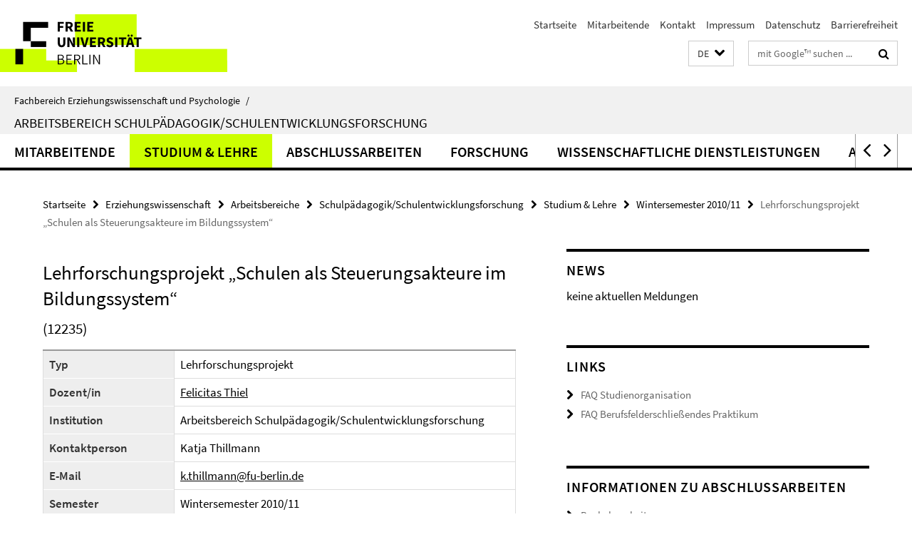

--- FILE ---
content_type: text/html; charset=utf-8
request_url: https://www.ewi-psy.fu-berlin.de/erziehungswissenschaft/arbeitsbereiche/schulentwicklungsforschung/index.html?comp=navbar&irq=1&pm=0
body_size: 3188
content:
<!-- BEGIN Fragment default/26011920/navbar-wrapper/4127443/1718706188/?113015:1800 -->
<!-- BEGIN Fragment default/26011920/navbar/748392fae88e8641408322d5c1e43b30f0bc1eac/?110015:86400 -->
<nav class="main-nav-container no-print nocontent" style="display: none;"><div class="container main-nav-container-inner"><div class="main-nav-scroll-buttons" style="display:none"><div id="main-nav-btn-scroll-left" role="button"><div class="fa fa-angle-left"></div></div><div id="main-nav-btn-scroll-right" role="button"><div class="fa fa-angle-right"></div></div></div><div class="main-nav-toggle"><span class="main-nav-toggle-text">Menü</span><span class="main-nav-toggle-icon"><span class="line"></span><span class="line"></span><span class="line"></span></span></div><ul class="main-nav level-1" id="fub-main-nav"><li class="main-nav-item level-1 has-children" data-index="0" data-menu-item-path="/erziehungswissenschaft/arbeitsbereiche/schulentwicklungsforschung/mitarbeiter" data-menu-shortened="0" id="main-nav-item-mitarbeiter"><a class="main-nav-item-link level-1" href="/erziehungswissenschaft/arbeitsbereiche/schulentwicklungsforschung/mitarbeiter/index.html">Mitarbeitende</a><div class="icon-has-children"><div class="fa fa-angle-right"></div><div class="fa fa-angle-down"></div><div class="fa fa-angle-up"></div></div><div class="container main-nav-parent level-2" style="display:none"><a class="main-nav-item-link level-1" href="/erziehungswissenschaft/arbeitsbereiche/schulentwicklungsforschung/mitarbeiter/index.html"><span>Zur Übersichtsseite Mitarbeitende</span></a></div><ul class="main-nav level-2"><li class="main-nav-item level-2 has-children" data-menu-item-path="/erziehungswissenschaft/arbeitsbereiche/schulentwicklungsforschung/mitarbeiter/alle_wimis_stumis"><a class="main-nav-item-link level-2" href="/erziehungswissenschaft/arbeitsbereiche/schulentwicklungsforschung/mitarbeiter/alle_wimis_stumis/index.html">Alle Mitarbeitende</a><div class="icon-has-children"><div class="fa fa-angle-right"></div><div class="fa fa-angle-down"></div><div class="fa fa-angle-up"></div></div><ul class="main-nav level-3"><li class="main-nav-item level-3 " data-menu-item-path="/erziehungswissenschaft/arbeitsbereiche/schulentwicklungsforschung/mitarbeiter/alle_wimis_stumis/haase"><a class="main-nav-item-link level-3" href="/erziehungswissenschaft/arbeitsbereiche/schulentwicklungsforschung/mitarbeiter/alle_wimis_stumis/haase/index.html">Dr. Sebastian Haase</a></li><li class="main-nav-item level-3 " data-menu-item-path="/erziehungswissenschaft/arbeitsbereiche/schulentwicklungsforschung/mitarbeiter/alle_wimis_stumis/burkhardt"><a class="main-nav-item-link level-3" href="/erziehungswissenschaft/arbeitsbereiche/schulentwicklungsforschung/mitarbeiter/alle_wimis_stumis/burkhardt/index.html">Sarah Burkhardt</a></li></ul></li><li class="main-nav-item level-2 " data-menu-item-path="/erziehungswissenschaft/arbeitsbereiche/schulentwicklungsforschung/mitarbeiter/Assoziierte-Wissenschaftlerinnen-und-Wissenschaftler"><a class="main-nav-item-link level-2" href="/erziehungswissenschaft/arbeitsbereiche/schulentwicklungsforschung/mitarbeiter/Assoziierte-Wissenschaftlerinnen-und-Wissenschaftler/index.html">Assoziierte Wissenschaftlerinnen und Wissenschaftler</a></li><li class="main-nav-item level-2 " data-menu-item-path="/erziehungswissenschaft/arbeitsbereiche/schulentwicklungsforschung/mitarbeiter/Praktikantinnen-und-Praktikanten"><a class="main-nav-item-link level-2" href="/erziehungswissenschaft/arbeitsbereiche/schulentwicklungsforschung/mitarbeiter/Praktikantinnen-und-Praktikanten/index.html">Praktikantinnen und Praktikanten</a></li><li class="main-nav-item level-2 has-children" data-menu-item-path="/erziehungswissenschaft/arbeitsbereiche/schulentwicklungsforschung/mitarbeiter/ehemalige-Homepage"><a class="main-nav-item-link level-2" href="/erziehungswissenschaft/arbeitsbereiche/schulentwicklungsforschung/mitarbeiter/ehemalige-Homepage/index.html">Ehemalige Mitarbeitende</a><div class="icon-has-children"><div class="fa fa-angle-right"></div><div class="fa fa-angle-down"></div><div class="fa fa-angle-up"></div></div><ul class="main-nav level-3"><li class="main-nav-item level-3 " data-menu-item-path="/erziehungswissenschaft/arbeitsbereiche/schulentwicklungsforschung/mitarbeiter/ehemalige-Homepage/B_Muslic"><a class="main-nav-item-link level-3" href="/erziehungswissenschaft/arbeitsbereiche/schulentwicklungsforschung/mitarbeiter/ehemalige-Homepage/B_Muslic/index.html">Barbara Muslic</a></li><li class="main-nav-item level-3 " data-menu-item-path="/erziehungswissenschaft/arbeitsbereiche/schulentwicklungsforschung/mitarbeiter/ehemalige-Homepage/froehlich"><a class="main-nav-item-link level-3" href="/erziehungswissenschaft/arbeitsbereiche/schulentwicklungsforschung/mitarbeiter/ehemalige-Homepage/froehlich/index.html">Eva Fröhlich</a></li><li class="main-nav-item level-3 " data-menu-item-path="/erziehungswissenschaft/arbeitsbereiche/schulentwicklungsforschung/mitarbeiter/ehemalige-Homepage/Marion"><a class="main-nav-item-link level-3" href="/erziehungswissenschaft/arbeitsbereiche/schulentwicklungsforschung/mitarbeiter/ehemalige-Homepage/Marion/index.html">Marion Müller</a></li><li class="main-nav-item level-3 " data-menu-item-path="/erziehungswissenschaft/arbeitsbereiche/schulentwicklungsforschung/mitarbeiter/ehemalige-Homepage/Mischke"><a class="main-nav-item-link level-3" href="/erziehungswissenschaft/arbeitsbereiche/schulentwicklungsforschung/mitarbeiter/ehemalige-Homepage/Mischke/index.html">Mischke</a></li><li class="main-nav-item level-3 " data-menu-item-path="/erziehungswissenschaft/arbeitsbereiche/schulentwicklungsforschung/mitarbeiter/ehemalige-Homepage/mueller"><a class="main-nav-item-link level-3" href="/erziehungswissenschaft/arbeitsbereiche/schulentwicklungsforschung/mitarbeiter/ehemalige-Homepage/mueller/index.html">Müller</a></li><li class="main-nav-item level-3 " data-menu-item-path="/erziehungswissenschaft/arbeitsbereiche/schulentwicklungsforschung/mitarbeiter/ehemalige-Homepage/auge"><a class="main-nav-item-link level-3" href="/erziehungswissenschaft/arbeitsbereiche/schulentwicklungsforschung/mitarbeiter/ehemalige-Homepage/auge/index.html">Linda Auge</a></li></ul></li></ul></li><li class="main-nav-item level-1 has-children" data-index="1" data-menu-item-path="/erziehungswissenschaft/arbeitsbereiche/schulentwicklungsforschung/lehre" data-menu-shortened="0" id="main-nav-item-lehre"><a class="main-nav-item-link level-1" href="/erziehungswissenschaft/arbeitsbereiche/schulentwicklungsforschung/lehre/index.html">Studium &amp; Lehre</a><div class="icon-has-children"><div class="fa fa-angle-right"></div><div class="fa fa-angle-down"></div><div class="fa fa-angle-up"></div></div><div class="container main-nav-parent level-2" style="display:none"><a class="main-nav-item-link level-1" href="/erziehungswissenschaft/arbeitsbereiche/schulentwicklungsforschung/lehre/index.html"><span>Zur Übersichtsseite Studium &amp; Lehre</span></a></div><ul class="main-nav level-2"><li class="main-nav-item level-2 " data-menu-item-path="/erziehungswissenschaft/arbeitsbereiche/schulentwicklungsforschung/lehre/faq"><a class="main-nav-item-link level-2" href="/erziehungswissenschaft/arbeitsbereiche/schulentwicklungsforschung/lehre/faq/index.html">FAQ Studienorganisation</a></li><li class="main-nav-item level-2 " data-menu-item-path="/erziehungswissenschaft/arbeitsbereiche/schulentwicklungsforschung/lehre/faq-praktikum"><a class="main-nav-item-link level-2" href="/erziehungswissenschaft/arbeitsbereiche/schulentwicklungsforschung/lehre/faq-praktikum/index.html">FAQ Berufsfelderschließendes Praktikum</a></li><li class="main-nav-item level-2 has-children" data-menu-item-path="/erziehungswissenschaft/arbeitsbereiche/schulentwicklungsforschung/lehre/vergangene-Semester"><a class="main-nav-item-link level-2" href="/erziehungswissenschaft/arbeitsbereiche/schulentwicklungsforschung/lehre/vergangene-Semester/index.html">Vergangene Semester</a><div class="icon-has-children"><div class="fa fa-angle-right"></div><div class="fa fa-angle-down"></div><div class="fa fa-angle-up"></div></div><ul class="main-nav level-3"><li class="main-nav-item level-3 " data-menu-item-path="/erziehungswissenschaft/arbeitsbereiche/schulentwicklungsforschung/lehre/vergangene-Semester/22-23-Wintersemester-20223"><a class="main-nav-item-link level-3" href="/erziehungswissenschaft/arbeitsbereiche/schulentwicklungsforschung/lehre/vergangene-Semester/22-23-Wintersemester-20223/index.html">Wintersemester 2022/23</a></li><li class="main-nav-item level-3 " data-menu-item-path="/erziehungswissenschaft/arbeitsbereiche/schulentwicklungsforschung/lehre/vergangene-Semester/23-Sommersemester-2023"><a class="main-nav-item-link level-3" href="/erziehungswissenschaft/arbeitsbereiche/schulentwicklungsforschung/lehre/vergangene-Semester/23-Sommersemester-2023/index.html">Sommersemester 2023</a></li><li class="main-nav-item level-3 " data-menu-item-path="/erziehungswissenschaft/arbeitsbereiche/schulentwicklungsforschung/lehre/vergangene-Semester/22-22-Sommersemester-2022"><a class="main-nav-item-link level-3" href="/erziehungswissenschaft/arbeitsbereiche/schulentwicklungsforschung/lehre/vergangene-Semester/22-22-Sommersemester-2022/index.html">Sommersemester 2022</a></li><li class="main-nav-item level-3 " data-menu-item-path="/erziehungswissenschaft/arbeitsbereiche/schulentwicklungsforschung/lehre/vergangene-Semester/21-22-Wintersemester-2021_22"><a class="main-nav-item-link level-3" href="/erziehungswissenschaft/arbeitsbereiche/schulentwicklungsforschung/lehre/vergangene-Semester/21-22-Wintersemester-2021_22/index.html">Wintersemester 2021/22</a></li><li class="main-nav-item level-3 " data-menu-item-path="/erziehungswissenschaft/arbeitsbereiche/schulentwicklungsforschung/lehre/vergangene-Semester/21-21-Sommersemester-2021"><a class="main-nav-item-link level-3" href="/erziehungswissenschaft/arbeitsbereiche/schulentwicklungsforschung/lehre/vergangene-Semester/21-21-Sommersemester-2021/index.html">Sommersemester 2021</a></li><li class="main-nav-item level-3 " data-menu-item-path="/erziehungswissenschaft/arbeitsbereiche/schulentwicklungsforschung/lehre/vergangene-Semester/20-21-Wintersemester-20_21"><a class="main-nav-item-link level-3" href="/erziehungswissenschaft/arbeitsbereiche/schulentwicklungsforschung/lehre/vergangene-Semester/20-21-Wintersemester-20_21/index.html">Wintersemester 20/21</a></li><li class="main-nav-item level-3 " data-menu-item-path="/erziehungswissenschaft/arbeitsbereiche/schulentwicklungsforschung/lehre/vergangene-Semester/20-20-Somersemester-2020"><a class="main-nav-item-link level-3" href="/erziehungswissenschaft/arbeitsbereiche/schulentwicklungsforschung/lehre/vergangene-Semester/20-20-Somersemester-2020/index.html">Somersemester 2020</a></li><li class="main-nav-item level-3 " data-menu-item-path="/erziehungswissenschaft/arbeitsbereiche/schulentwicklungsforschung/lehre/vergangene-Semester/19-20-WiSe2019_20"><a class="main-nav-item-link level-3" href="/erziehungswissenschaft/arbeitsbereiche/schulentwicklungsforschung/lehre/vergangene-Semester/19-20-WiSe2019_20/index.html">Wintersemester 2019/20</a></li><li class="main-nav-item level-3 " data-menu-item-path="/erziehungswissenschaft/arbeitsbereiche/schulentwicklungsforschung/lehre/vergangene-Semester/19-19-Somersemester-2019"><a class="main-nav-item-link level-3" href="/erziehungswissenschaft/arbeitsbereiche/schulentwicklungsforschung/lehre/vergangene-Semester/19-19-Somersemester-2019/index.html">Somersemester 2019</a></li></ul></li></ul></li><li class="main-nav-item level-1 has-children" data-index="2" data-menu-item-path="/erziehungswissenschaft/arbeitsbereiche/schulentwicklungsforschung/Information-zu-Abschlussarbeiten" data-menu-shortened="0" id="main-nav-item-Information-zu-Abschlussarbeiten"><a class="main-nav-item-link level-1" href="/erziehungswissenschaft/arbeitsbereiche/schulentwicklungsforschung/Information-zu-Abschlussarbeiten/index.html">Abschlussarbeiten</a><div class="icon-has-children"><div class="fa fa-angle-right"></div><div class="fa fa-angle-down"></div><div class="fa fa-angle-up"></div></div><div class="container main-nav-parent level-2" style="display:none"><a class="main-nav-item-link level-1" href="/erziehungswissenschaft/arbeitsbereiche/schulentwicklungsforschung/Information-zu-Abschlussarbeiten/index.html"><span>Zur Übersichtsseite Abschlussarbeiten</span></a></div><ul class="main-nav level-2"><li class="main-nav-item level-2 has-children" data-menu-item-path="/erziehungswissenschaft/arbeitsbereiche/schulentwicklungsforschung/Information-zu-Abschlussarbeiten/Bachelorarbeiten"><a class="main-nav-item-link level-2" href="/erziehungswissenschaft/arbeitsbereiche/schulentwicklungsforschung/Information-zu-Abschlussarbeiten/Bachelorarbeiten/index.html">Bachelorarbeiten</a><div class="icon-has-children"><div class="fa fa-angle-right"></div><div class="fa fa-angle-down"></div><div class="fa fa-angle-up"></div></div><ul class="main-nav level-3"><li class="main-nav-item level-3 " data-menu-item-path="/erziehungswissenschaft/arbeitsbereiche/schulentwicklungsforschung/Information-zu-Abschlussarbeiten/Bachelorarbeiten/Digitales-Lernen"><a class="main-nav-item-link level-3" href="/erziehungswissenschaft/arbeitsbereiche/schulentwicklungsforschung/Information-zu-Abschlussarbeiten/Bachelorarbeiten/Digitales-Lernen/index.html">Beispielhafte Fragestellungen</a></li><li class="main-nav-item level-3 " data-menu-item-path="/erziehungswissenschaft/arbeitsbereiche/schulentwicklungsforschung/Information-zu-Abschlussarbeiten/Bachelorarbeiten/Emotionales-Erleben-LK"><a class="main-nav-item-link level-3" href="/erziehungswissenschaft/arbeitsbereiche/schulentwicklungsforschung/Information-zu-Abschlussarbeiten/Bachelorarbeiten/Emotionales-Erleben-LK/index.html">Beispielhafte Fragestellungen</a></li><li class="main-nav-item level-3 " data-menu-item-path="/erziehungswissenschaft/arbeitsbereiche/schulentwicklungsforschung/Information-zu-Abschlussarbeiten/Bachelorarbeiten/Emotionales-Erleben-SuS"><a class="main-nav-item-link level-3" href="/erziehungswissenschaft/arbeitsbereiche/schulentwicklungsforschung/Information-zu-Abschlussarbeiten/Bachelorarbeiten/Emotionales-Erleben-SuS/index.html">Beispielhafte Fragestellungen</a></li><li class="main-nav-item level-3 " data-menu-item-path="/erziehungswissenschaft/arbeitsbereiche/schulentwicklungsforschung/Information-zu-Abschlussarbeiten/Bachelorarbeiten/KM_Umgang-mit-US"><a class="main-nav-item-link level-3" href="/erziehungswissenschaft/arbeitsbereiche/schulentwicklungsforschung/Information-zu-Abschlussarbeiten/Bachelorarbeiten/KM_Umgang-mit-US/index.html">Beispielhafte Fragestellungen</a></li><li class="main-nav-item level-3 " data-menu-item-path="/erziehungswissenschaft/arbeitsbereiche/schulentwicklungsforschung/Information-zu-Abschlussarbeiten/Bachelorarbeiten/Kompetenzentw__Beliefs"><a class="main-nav-item-link level-3" href="/erziehungswissenschaft/arbeitsbereiche/schulentwicklungsforschung/Information-zu-Abschlussarbeiten/Bachelorarbeiten/Kompetenzentw__Beliefs/index.html">Beispielhafte Fragestellungen</a></li><li class="main-nav-item level-3 " data-menu-item-path="/erziehungswissenschaft/arbeitsbereiche/schulentwicklungsforschung/Information-zu-Abschlussarbeiten/Bachelorarbeiten/Kooperatives-Lernen"><a class="main-nav-item-link level-3" href="/erziehungswissenschaft/arbeitsbereiche/schulentwicklungsforschung/Information-zu-Abschlussarbeiten/Bachelorarbeiten/Kooperatives-Lernen/index.html">Beispielhafte Fragestellungen</a></li><li class="main-nav-item level-3 " data-menu-item-path="/erziehungswissenschaft/arbeitsbereiche/schulentwicklungsforschung/Information-zu-Abschlussarbeiten/Bachelorarbeiten/Schul_Unterrichtsentw_"><a class="main-nav-item-link level-3" href="/erziehungswissenschaft/arbeitsbereiche/schulentwicklungsforschung/Information-zu-Abschlussarbeiten/Bachelorarbeiten/Schul_Unterrichtsentw_/index.html">Beispielhafte Fragestellungen</a></li><li class="main-nav-item level-3 " data-menu-item-path="/erziehungswissenschaft/arbeitsbereiche/schulentwicklungsforschung/Information-zu-Abschlussarbeiten/Bachelorarbeiten/Schulleitungshandeln"><a class="main-nav-item-link level-3" href="/erziehungswissenschaft/arbeitsbereiche/schulentwicklungsforschung/Information-zu-Abschlussarbeiten/Bachelorarbeiten/Schulleitungshandeln/index.html">Beispielhafte Fragestellungen</a></li><li class="main-nav-item level-3 " data-menu-item-path="/erziehungswissenschaft/arbeitsbereiche/schulentwicklungsforschung/Information-zu-Abschlussarbeiten/Bachelorarbeiten/Unterrichtsqualitaet-_Fragestellungen_"><a class="main-nav-item-link level-3" href="/erziehungswissenschaft/arbeitsbereiche/schulentwicklungsforschung/Information-zu-Abschlussarbeiten/Bachelorarbeiten/Unterrichtsqualitaet-_Fragestellungen_/index.html">Beispielhafte Fragestellungen</a></li></ul></li><li class="main-nav-item level-2 has-children" data-menu-item-path="/erziehungswissenschaft/arbeitsbereiche/schulentwicklungsforschung/Information-zu-Abschlussarbeiten/Masterarbeiten"><a class="main-nav-item-link level-2" href="/erziehungswissenschaft/arbeitsbereiche/schulentwicklungsforschung/Information-zu-Abschlussarbeiten/Masterarbeiten/index.html">Masterarbeiten</a><div class="icon-has-children"><div class="fa fa-angle-right"></div><div class="fa fa-angle-down"></div><div class="fa fa-angle-up"></div></div><ul class="main-nav level-3"><li class="main-nav-item level-3 " data-menu-item-path="/erziehungswissenschaft/arbeitsbereiche/schulentwicklungsforschung/Information-zu-Abschlussarbeiten/Masterarbeiten/Auswirkungen-der-Lehrkraft-Schueler_innen-Beziehung-auf-die-Lernleistung-der-Schueler_innen"><a class="main-nav-item-link level-3" href="/erziehungswissenschaft/arbeitsbereiche/schulentwicklungsforschung/Information-zu-Abschlussarbeiten/Masterarbeiten/Auswirkungen-der-Lehrkraft-Schueler_innen-Beziehung-auf-die-Lernleistung-der-Schueler_innen/index.html">Auswirkungen der Lehrkraft-Schüler:innen-Beziehung auf die Lernleistung der Schüler:innen</a></li><li class="main-nav-item level-3 " data-menu-item-path="/erziehungswissenschaft/arbeitsbereiche/schulentwicklungsforschung/Information-zu-Abschlussarbeiten/Masterarbeiten/Herausforderndes-Schueler_innenverhalten-verstehen"><a class="main-nav-item-link level-3" href="/erziehungswissenschaft/arbeitsbereiche/schulentwicklungsforschung/Information-zu-Abschlussarbeiten/Masterarbeiten/Herausforderndes-Schueler_innenverhalten-verstehen/index.html">Herausforderndes Schüler:innenverhalten verstehen</a></li><li class="main-nav-item level-3 " data-menu-item-path="/erziehungswissenschaft/arbeitsbereiche/schulentwicklungsforschung/Information-zu-Abschlussarbeiten/Masterarbeiten/Unterrichtsentwicklung-am-Beispiel-von-Lesson-Study"><a class="main-nav-item-link level-3" href="/erziehungswissenschaft/arbeitsbereiche/schulentwicklungsforschung/Information-zu-Abschlussarbeiten/Masterarbeiten/Unterrichtsentwicklung-am-Beispiel-von-Lesson-Study/index.html">Unterrichtsentwicklung am Beispiel von Lesson Study</a></li><li class="main-nav-item level-3 " data-menu-item-path="/erziehungswissenschaft/arbeitsbereiche/schulentwicklungsforschung/Information-zu-Abschlussarbeiten/Masterarbeiten/Validierung-eines-Fragebogens-zur-Qualitaetseinschaetzung-von-Unterrichtsvideos"><a class="main-nav-item-link level-3" href="/erziehungswissenschaft/arbeitsbereiche/schulentwicklungsforschung/Information-zu-Abschlussarbeiten/Masterarbeiten/Validierung-eines-Fragebogens-zur-Qualitaetseinschaetzung-von-Unterrichtsvideos/index.html">Validierung eines Fragebogens zur Qualitätseinschätzung von Unterrichtsvideos</a></li></ul></li></ul></li><li class="main-nav-item level-1 has-children" data-index="3" data-menu-item-path="/erziehungswissenschaft/arbeitsbereiche/schulentwicklungsforschung/forschung" data-menu-shortened="0" id="main-nav-item-forschung"><a class="main-nav-item-link level-1" href="/erziehungswissenschaft/arbeitsbereiche/schulentwicklungsforschung/forschung/index.html">Forschung</a><div class="icon-has-children"><div class="fa fa-angle-right"></div><div class="fa fa-angle-down"></div><div class="fa fa-angle-up"></div></div><div class="container main-nav-parent level-2" style="display:none"><a class="main-nav-item-link level-1" href="/erziehungswissenschaft/arbeitsbereiche/schulentwicklungsforschung/forschung/index.html"><span>Zur Übersichtsseite Forschung</span></a></div><ul class="main-nav level-2"><li class="main-nav-item level-2 " data-menu-item-path="/erziehungswissenschaft/arbeitsbereiche/schulentwicklungsforschung/forschung/k2teach"><a class="main-nav-item-link level-2" href="/erziehungswissenschaft/arbeitsbereiche/schulentwicklungsforschung/forschung/k2teach/index.html">K2teach (Teilprojekt 2) – FOCUS Videoportal - Videobasierte Lerngelegenheiten</a></li><li class="main-nav-item level-2 " data-menu-item-path="/erziehungswissenschaft/arbeitsbereiche/schulentwicklungsforschung/forschung/SchuMaS---Schule-macht-stark"><a class="main-nav-item-link level-2" href="/erziehungswissenschaft/arbeitsbereiche/schulentwicklungsforschung/forschung/SchuMaS---Schule-macht-stark/index.html">SchuMaS - Schule macht stark</a></li><li class="main-nav-item level-2 " data-menu-item-path="/erziehungswissenschaft/arbeitsbereiche/schulentwicklungsforschung/forschung/cuevis"><a class="main-nav-item-link level-2" href="/erziehungswissenschaft/arbeitsbereiche/schulentwicklungsforschung/forschung/cuevis/index.html">CueVis - Förderung professioneller Wahrnehmung von Unterrichtsstörungen durch Cueing im Rahmen eines digitalen, videobasierten Selbstlernmoduls</a></li><li class="main-nav-item level-2 has-children" data-menu-item-path="/erziehungswissenschaft/arbeitsbereiche/schulentwicklungsforschung/forschung/abgelaufeneprojekte"><a class="main-nav-item-link level-2" href="/erziehungswissenschaft/arbeitsbereiche/schulentwicklungsforschung/forschung/abgelaufeneprojekte/index.html">Abgeschlossene Projekte</a><div class="icon-has-children"><div class="fa fa-angle-right"></div><div class="fa fa-angle-down"></div><div class="fa fa-angle-up"></div></div><ul class="main-nav level-3"><li class="main-nav-item level-3 " data-menu-item-path="/erziehungswissenschaft/arbeitsbereiche/schulentwicklungsforschung/forschung/abgelaufeneprojekte/sprint"><a class="main-nav-item-link level-3" href="/erziehungswissenschaft/arbeitsbereiche/schulentwicklungsforschung/forschung/abgelaufeneprojekte/sprint/index.html">Störungsprävention und -intervention im Unterricht (SPrInt)</a></li><li class="main-nav-item level-3 " data-menu-item-path="/erziehungswissenschaft/arbeitsbereiche/schulentwicklungsforschung/forschung/abgelaufeneprojekte/stebis"><a class="main-nav-item-link level-3" href="/erziehungswissenschaft/arbeitsbereiche/schulentwicklungsforschung/forschung/abgelaufeneprojekte/stebis/index.html">SteBis</a></li><li class="main-nav-item level-3 " data-menu-item-path="/erziehungswissenschaft/arbeitsbereiche/schulentwicklungsforschung/forschung/abgelaufeneprojekte/forschungskompetenzen"><a class="main-nav-item-link level-3" href="/erziehungswissenschaft/arbeitsbereiche/schulentwicklungsforschung/forschung/abgelaufeneprojekte/forschungskompetenzen/index.html">Projekt &quot;Evaluation der Forschungsorientierten Lehre an der Freien Universität Berlin&quot;</a></li><li class="main-nav-item level-3 " data-menu-item-path="/erziehungswissenschaft/arbeitsbereiche/schulentwicklungsforschung/forschung/abgelaufeneprojekte/schulwirksamkeit"><a class="main-nav-item-link level-3" href="/erziehungswissenschaft/arbeitsbereiche/schulentwicklungsforschung/forschung/abgelaufeneprojekte/schulwirksamkeit/index.html">(Un-) Failing schools – Kontrastive Fallstudien zu den Bedingungen und Einflussfaktoren schulischer Wirksamkeit an sozial segregierten Standorten</a></li><li class="main-nav-item level-3 " data-menu-item-path="/erziehungswissenschaft/arbeitsbereiche/schulentwicklungsforschung/forschung/abgelaufeneprojekte/professionelle_organisationen"><a class="main-nav-item-link level-3" href="/erziehungswissenschaft/arbeitsbereiche/schulentwicklungsforschung/forschung/abgelaufeneprojekte/professionelle_organisationen/index.html">Schulen als Steuerungsakteure im Bildungssystem –  Bedingungen und Effekte der Entwicklung evaluativer Potentiale</a></li><li class="main-nav-item level-3 " data-menu-item-path="/erziehungswissenschaft/arbeitsbereiche/schulentwicklungsforschung/forschung/abgelaufeneprojekte/kodek"><a class="main-nav-item-link level-3" href="/erziehungswissenschaft/arbeitsbereiche/schulentwicklungsforschung/forschung/abgelaufeneprojekte/kodek/index.html">KODEK - Kompetenzen des Klassenmanagements</a></li><li class="main-nav-item level-3 " data-menu-item-path="/erziehungswissenschaft/arbeitsbereiche/schulentwicklungsforschung/forschung/abgelaufeneprojekte/Pilotprojekt____Erfassung_der_Lehrkompetenz"><a class="main-nav-item-link level-3" href="/erziehungswissenschaft/arbeitsbereiche/schulentwicklungsforschung/forschung/abgelaufeneprojekte/Pilotprojekt____Erfassung_der_Lehrkompetenz/index.html">Pilotprojekt „Erfassung der Lehrkompetenz“ (LeKo)</a></li><li class="main-nav-item level-3 " data-menu-item-path="/erziehungswissenschaft/arbeitsbereiche/schulentwicklungsforschung/forschung/abgelaufeneprojekte/felz"><a class="main-nav-item-link level-3" href="/erziehungswissenschaft/arbeitsbereiche/schulentwicklungsforschung/forschung/abgelaufeneprojekte/felz/index.html">Lernzeiterfassung in den Bachelorstudiengängen</a></li><li class="main-nav-item level-3 " data-menu-item-path="/erziehungswissenschaft/arbeitsbereiche/schulentwicklungsforschung/forschung/abgelaufeneprojekte/bachelorbefragung"><a class="main-nav-item-link level-3" href="/erziehungswissenschaft/arbeitsbereiche/schulentwicklungsforschung/forschung/abgelaufeneprojekte/bachelorbefragung/index.html">Evaluation der Studienorganisation in den Bachelorstudiengängen</a></li><li class="main-nav-item level-3 " data-menu-item-path="/erziehungswissenschaft/arbeitsbereiche/schulentwicklungsforschung/forschung/abgelaufeneprojekte/lehramtsbefragung"><a class="main-nav-item-link level-3" href="/erziehungswissenschaft/arbeitsbereiche/schulentwicklungsforschung/forschung/abgelaufeneprojekte/lehramtsbefragung/index.html">Evaluation der lehrerbildenen Studiengänge</a></li><li class="main-nav-item level-3 " data-menu-item-path="/erziehungswissenschaft/arbeitsbereiche/schulentwicklungsforschung/forschung/abgelaufeneprojekte/forschungsorientierung-in-der-ABV"><a class="main-nav-item-link level-3" href="/erziehungswissenschaft/arbeitsbereiche/schulentwicklungsforschung/forschung/abgelaufeneprojekte/forschungsorientierung-in-der-ABV/index.html">&quot;Forschungsorientierung in der ABV&quot;</a></li><li class="main-nav-item level-3 " data-menu-item-path="/erziehungswissenschaft/arbeitsbereiche/schulentwicklungsforschung/forschung/abgelaufeneprojekte/exmabefragung"><a class="main-nav-item-link level-3" href="/erziehungswissenschaft/arbeitsbereiche/schulentwicklungsforschung/forschung/abgelaufeneprojekte/exmabefragung/index.html">Befragung der exmatrikulierten Bachelorstudierenden</a></li><li class="main-nav-item level-3 " data-menu-item-path="/erziehungswissenschaft/arbeitsbereiche/schulentwicklungsforschung/forschung/abgelaufeneprojekte/DFG"><a class="main-nav-item-link level-3" href="/erziehungswissenschaft/arbeitsbereiche/schulentwicklungsforschung/forschung/abgelaufeneprojekte/DFG/index.html">DFG-Projekt FEED-UB</a></li><li class="main-nav-item level-3 " data-menu-item-path="/erziehungswissenschaft/arbeitsbereiche/schulentwicklungsforschung/forschung/abgelaufeneprojekte/DaPerS"><a class="main-nav-item-link level-3" href="/erziehungswissenschaft/arbeitsbereiche/schulentwicklungsforschung/forschung/abgelaufeneprojekte/DaPerS/index.html">DaPerS - Datenbasierte Personalentwicklung an Schulen. Eine Bestandsaufnahme von Regelungen, Konzepten und Maßnahmen in den 16 Ländern</a></li><li class="main-nav-item level-3 " data-menu-item-path="/erziehungswissenschaft/arbeitsbereiche/schulentwicklungsforschung/forschung/abgelaufeneprojekte/daquas"><a class="main-nav-item-link level-3" href="/erziehungswissenschaft/arbeitsbereiche/schulentwicklungsforschung/forschung/abgelaufeneprojekte/daquas/index.html">DaQuaS -  Datenbasierte Qualitätssicherung und -entwicklung in allgemeinbildenden Schulen. Vergleichende Bestandsaufnahme der Instrumente, Aufgaben und Entscheidungskompetenzen schulischer Akteure in den deutschen Bundesländern</a></li><li class="main-nav-item level-3 " data-menu-item-path="/erziehungswissenschaft/arbeitsbereiche/schulentwicklungsforschung/forschung/abgelaufeneprojekte/Klassenmanagement"><a class="main-nav-item-link level-3" href="/erziehungswissenschaft/arbeitsbereiche/schulentwicklungsforschung/forschung/abgelaufeneprojekte/Klassenmanagement/index.html">Klassenmanagement</a></li></ul></li></ul></li><li class="main-nav-item level-1" data-index="4" data-menu-item-path="/erziehungswissenschaft/arbeitsbereiche/schulentwicklungsforschung/wissenschaftliche_dienstleistungen" data-menu-shortened="0" id="main-nav-item-wissenschaftliche_dienstleistungen"><a class="main-nav-item-link level-1" href="/erziehungswissenschaft/arbeitsbereiche/schulentwicklungsforschung/wissenschaftliche_dienstleistungen/index.html">Wissenschaftliche Dienstleistungen</a></li><li class="main-nav-item level-1" data-index="5" data-menu-item-path="/erziehungswissenschaft/arbeitsbereiche/schulentwicklungsforschung/anfahrt" data-menu-shortened="0" id="main-nav-item-anfahrt"><a class="main-nav-item-link level-1" href="/erziehungswissenschaft/arbeitsbereiche/schulentwicklungsforschung/anfahrt/index.html">Anfahrt</a></li></ul></div><div class="main-nav-flyout-global"><div class="container"></div><button id="main-nav-btn-flyout-close" type="button"><div id="main-nav-btn-flyout-close-container"><i class="fa fa-angle-up"></i></div></button></div></nav><script type="text/javascript">$(document).ready(function () { Luise.Navigation.init(); });</script><!-- END Fragment default/26011920/navbar/748392fae88e8641408322d5c1e43b30f0bc1eac/?110015:86400 -->
<!-- END Fragment default/26011920/navbar-wrapper/4127443/1718706188/?113015:1800 -->


--- FILE ---
content_type: text/html; charset=utf-8
request_url: https://www.ewi-psy.fu-berlin.de/erziehungswissenschaft/arbeitsbereiche/schulentwicklungsforschung/news/index.html?irq=1&page=1
body_size: 196
content:
<!-- BEGIN Fragment default/26011920/news-box-wrapper/1/4130226/1707748220/?110208:113 -->
<!-- BEGIN Fragment default/26011920/news-box/1/19ed341ad1e9babe3f8aaa665a637a80998fc5a6/?120015:3600 -->
<p>keine aktuellen Meldungen</p><!-- END Fragment default/26011920/news-box/1/19ed341ad1e9babe3f8aaa665a637a80998fc5a6/?120015:3600 -->
<!-- END Fragment default/26011920/news-box-wrapper/1/4130226/1707748220/?110208:113 -->
